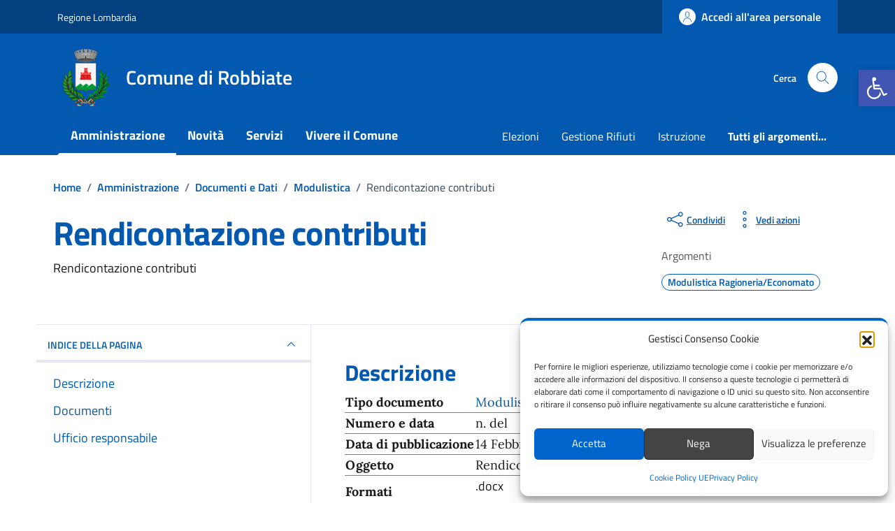

--- FILE ---
content_type: application/javascript; charset=utf-8
request_url: https://comune.robbiate.lc.it/wp-content/cache/min/1/wp-content/plugins/bookly-addon-pro/frontend/modules/calendar/resources/js/frontend-calendar.js?ver=1764259926
body_size: 1432
content:
(function($){window.booklyFrontendCalendar=function(Options){let $container=$('.'+Options.calendar_js);if(!$container.length){return}
moment.locale('bookly',{months:BooklyL10nFrontendCalendar.datePicker.monthNames,monthsShort:BooklyL10nFrontendCalendar.datePicker.monthNamesShort,weekdays:BooklyL10nFrontendCalendar.datePicker.dayNames,weekdaysShort:BooklyL10nFrontendCalendar.datePicker.dayNamesShort,meridiem:function(hours,minutes,isLower){return hours<12?BooklyL10nFrontendCalendar.datePicker.meridiem[isLower?'am':'AM']:BooklyL10nFrontendCalendar.datePicker.meridiem[isLower?'pm':'PM']},});let options={view:'timeGridWeek',views:{dayGridMonth:{dayHeaderFormat:function(date){return moment(date).locale('bookly').format('ddd')},displayEventEnd:!0,dayMaxEvents:!0},timeGridDay:{dayHeaderFormat:function(date){return moment(date).locale('bookly').format('dddd')},pointer:!0},timeGridWeek:{pointer:!0},resourceTimeGridDay:{pointer:!0}},hiddenDays:BooklyL10nFrontendCalendar.hiddenDays,slotDuration:BooklyL10nFrontendCalendar.slotDuration,slotMinTime:BooklyL10nFrontendCalendar.slotMinTime,slotMaxTime:BooklyL10nFrontendCalendar.slotMaxTime,scrollTime:BooklyL10nFrontendCalendar.scrollTime,moreLinkContent:function(arg){return BooklyL10nFrontendCalendar.more.replace('%d',arg.num)},flexibleSlotTimeLimits:!0,eventStartEditable:!1,eventDurationEditable:!1,allDaySlot:!1,slotLabelFormat:function(date){return moment(date).locale('bookly').format(BooklyL10nFrontendCalendar.mjsTimeFormat)},eventTimeFormat:function(date){return moment(date).locale('bookly').format(BooklyL10nFrontendCalendar.mjsTimeFormat)},dayHeaderFormat:function(date){return moment(date).locale('bookly').format('ddd, D')},listDayFormat:function(date){return moment(date).locale('bookly').format('dddd')},firstDay:BooklyL10nFrontendCalendar.datePicker.firstDay,locale:BooklyL10nFrontendCalendar.locale.replace('_','-'),buttonText:{today:BooklyL10nFrontendCalendar.today,dayGridMonth:BooklyL10nFrontendCalendar.month,timeGridWeek:BooklyL10nFrontendCalendar.week,timeGridDay:BooklyL10nFrontendCalendar.day,resourceTimeGridDay:BooklyL10nFrontendCalendar.day,listWeek:BooklyL10nFrontendCalendar.list},noEventsContent:BooklyL10nFrontendCalendar.noEvents,eventSources:[{url:ajaxurl,method:'POST',extraParams:function(){let data={action:'bookly_pro_get_calendar_appointments',csrf_token:BooklyL10nGlobal.csrf_token,};if(Options.attributes.hasOwnProperty('location_id')){data.location_id=Options.attributes.location_id}
if(Options.attributes.hasOwnProperty('staff_id')){data.staff_id=Options.attributes.staff_id}
if(Options.attributes.hasOwnProperty('service_id')){data.service_id=Options.attributes.service_id}
return data}}],eventBackgroundColor:'#ccc',loading:function(isLoading){if(isLoading){$('.bookly-ec-loading').show()}else{$('.bookly-ec-loading').hide()}},theme:function(theme){theme.button='btn btn-default';theme.buttonGroup='btn-group';theme.active='active';return theme}};let dateSetFromDatePicker=!1;let calendar=EventCalendar.create($container.get(0),$.extend(!0,{},options,{headerToolbar:{start:'prev,next today',center:'title',end:'dayGridMonth,timeGridWeek,timeGridDay,listWeek'},view:getCookie('bookly_cal_view')?getCookie('bookly_cal_view'):'dayGridMonth',views:{resourceTimeGridDay:{resources:[1],filterResourcesWithEvents:BooklyL10nFrontendCalendar.filterResourcesWithEvents,titleFormat:{year:'numeric',month:'short',day:'numeric',weekday:'short'}}},viewDidMount:function(view){calendar.setOption('height',heightEC(view.type));setCookie('bookly_cal_view',view.type)},height:heightEC('dayGridMonth'),eventTimeFormat:function(start,end){if(start.getTime()===end.getTime()){return moment(start).locale('bookly').format(BooklyL10nFrontendCalendar.mjsTimeFormat)}else{return moment(start).locale('bookly').format(BooklyL10nFrontendCalendar.mjsTimeFormat)+' - '+moment(end).locale('bookly').format(BooklyL10nFrontendCalendar.mjsTimeFormat)}},}));$('.ec-toolbar .ec-title',$container).daterangepicker({parentEl:'.'+Options.calendar_js,singleDatePicker:!0,showDropdowns:!0,autoUpdateInput:!1,locale:BooklyL10nFrontendCalendar.datePicker},function(start){dateSetFromDatePicker=!0;if(calendar.getView().type!=='timeGridDay'&&calendar.getView().type!=='resourceTimeGridDay'){calendar.setOption('highlightedDates',[start.toDate()])}
calendar.setOption('date',start.toDate())});function heightEC(view_type){let calendar_tools_height=71,day_head_height=28,slot_height=17.85,weeks_rows=5,day_slots_count=5,height=(calendar_tools_height+(day_slots_count*slot_height+day_head_height)*weeks_rows);if(view_type!='dayGridMonth'){if($('.ec-content',$container).height()<height){height='auto'}}
return height==='auto'?'auto':(calendar_tools_height+height)+'px'}
$(window).on('resize',function(){calendar.setOption('height',heightEC(calendar.getOption('view')))});function setCookie(key,value){var expires=new Date();expires.setFullYear(expires.getFullYear()+3);document.cookie=key+'='+value+';expires='+expires.toUTCString()}
function getCookie(key){var keyValue=document.cookie.match('(^|;) ?'+key+'=([^;]*)(;|$)');return keyValue?keyValue[2]:null}}})(jQuery)

--- FILE ---
content_type: application/javascript; charset=utf-8
request_url: https://comune.robbiate.lc.it/wp-content/cache/min/1/wp-content/themes/design-comuni-wordpress-theme-main/assets/js/load_more.js?ver=1764259926
body_size: 272
content:
const params={},handleOnClick=e=>{var o,a;for([o,a]of new URLSearchParams(e))"post_count"===o&&params.post_count||(params[o]=a);fetch(data.ajaxurl,{method:"POST",credentials:"same-origin",headers:{"Content-Type":"application/x-www-form-urlencoded","Cache-Control":"no-cache"},body:new URLSearchParams({action:"load_more",query:data.posts,page:data.current_page,...params})}).then(e=>e.json()).then(e=>{document.querySelector("#load-more").innerHTML=e.response,params.post_count=e.post_count,e.all_results&&(document.querySelector("#load-more-btn").classList.add("d-none"),document.querySelector("#no-more-results").classList.remove("d-none"))}).catch(e=>{console.log("err",e)})}